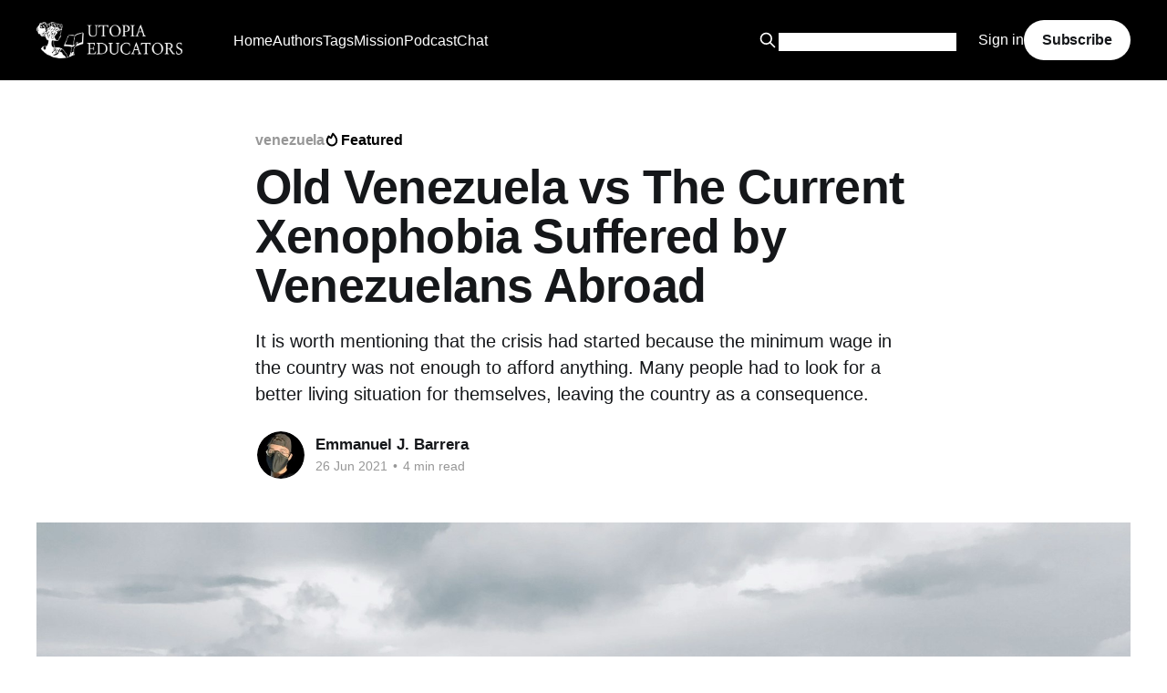

--- FILE ---
content_type: text/html; charset=utf-8
request_url: https://utopiaeducators.com/old-venezuela-and-the-xenophobia-suffered-by-venezuelans-abroad-today/
body_size: 14438
content:
<!DOCTYPE html>
<html lang="en">
<head>

    <title>Old Venezuela vs The Current Xenophobia Suffered by Venezuelans Abroad</title>
    <meta charset="utf-8" />
    <meta http-equiv="X-UA-Compatible" content="IE=edge" />
    <meta name="HandheldFriendly" content="True" />
    <meta name="viewport" content="width=device-width, initial-scale=1.0" />
    
    <link rel="preload" as="style" href="/assets/built/screen.css?v=b8c00ce564" />
    <link rel="preload" as="script" href="/assets/built/casper.js?v=b8c00ce564" />

    <link rel="stylesheet" type="text/css" href="/assets/built/screen.css?v=b8c00ce564" />

    <meta name="description" content="It is worth mentioning that the crisis had started because the minimum wage in the country was not enough to afford anything.">
    <link rel="icon" href="https://utopiaeducators.com/content/images/size/w256h256/2020/04/utopia_logo_transparent_square.png" type="image/png">
    <link rel="canonical" href="https://utopiaeducators.com/old-venezuela-and-the-xenophobia-suffered-by-venezuelans-abroad-today/">
    <meta name="referrer" content="no-referrer-when-downgrade">
    
    <meta property="og:site_name" content="Utopia Educators">
    <meta property="og:type" content="article">
    <meta property="og:title" content="Old Venezuela vs The Current Xenophobia Suffered by Venezuelans Abroad">
    <meta property="og:description" content="It is worth mentioning that the crisis had started because the minimum wage in the country was not enough to afford anything. Many people had to look for a better living situation for themselves,  leaving the country as a consequence.">
    <meta property="og:url" content="https://utopiaeducators.com/old-venezuela-and-the-xenophobia-suffered-by-venezuelans-abroad-today/">
    <meta property="og:image" content="https://images.unsplash.com/photo-1509915964737-a47c5aefdcc0?crop&#x3D;entropy&amp;cs&#x3D;tinysrgb&amp;fit&#x3D;max&amp;fm&#x3D;jpg&amp;ixid&#x3D;MnwxMTc3M3wwfDF8c2VhcmNofDN8fHZlbmV6dWVsYXxlbnwwfHx8fDE2MTUzMzQ4MjM&amp;ixlib&#x3D;rb-1.2.1&amp;q&#x3D;80&amp;w&#x3D;2000">
    <meta property="article:published_time" content="2021-06-26T13:45:54.000Z">
    <meta property="article:modified_time" content="2021-06-26T13:45:54.000Z">
    <meta property="article:tag" content="venezuela">
    <meta property="article:tag" content="crime">
    <meta property="article:tag" content="crisis">
    <meta property="article:tag" content="discrimination">
    
    <meta property="article:publisher" content="https://www.facebook.com/utopiaeducators">
    <meta name="twitter:card" content="summary_large_image">
    <meta name="twitter:title" content="Old Venezuela vs The Current Xenophobia Suffered by Venezuelans Abroad">
    <meta name="twitter:description" content="It is worth mentioning that the crisis had started because the minimum wage in the country was not enough to afford anything. Many people had to look for a better living situation for themselves,  leaving the country as a consequence.">
    <meta name="twitter:url" content="https://utopiaeducators.com/old-venezuela-and-the-xenophobia-suffered-by-venezuelans-abroad-today/">
    <meta name="twitter:image" content="https://images.unsplash.com/photo-1509915964737-a47c5aefdcc0?crop&#x3D;entropy&amp;cs&#x3D;tinysrgb&amp;fit&#x3D;max&amp;fm&#x3D;jpg&amp;ixid&#x3D;MnwxMTc3M3wwfDF8c2VhcmNofDN8fHZlbmV6dWVsYXxlbnwwfHx8fDE2MTUzMzQ4MjM&amp;ixlib&#x3D;rb-1.2.1&amp;q&#x3D;80&amp;w&#x3D;2000">
    <meta name="twitter:label1" content="Written by">
    <meta name="twitter:data1" content="Emmanuel J. Barrera">
    <meta name="twitter:label2" content="Filed under">
    <meta name="twitter:data2" content="venezuela, crime, crisis, discrimination">
    <meta name="twitter:site" content="@utopiaeducators">
    <meta property="og:image:width" content="1200">
    <meta property="og:image:height" content="900">
    
    <script type="application/ld+json">
{
    "@context": "https://schema.org",
    "@type": "Article",
    "publisher": {
        "@type": "Organization",
        "name": "Utopia Educators",
        "url": "https://utopiaeducators.com/",
        "logo": {
            "@type": "ImageObject",
            "url": "https://utopiaeducators.com/content/images/2026/01/utopia_fulltransparent2.png"
        }
    },
    "author": {
        "@type": "Person",
        "name": "Emmanuel J. Barrera",
        "image": {
            "@type": "ImageObject",
            "url": "https://utopiaeducators.com/content/images/2021/07/0C6DDDF6-3A7B-47AF-9D5C-C9F3A0127EB6.jpeg",
            "width": 1200,
            "height": 1600
        },
        "url": "https://utopiaeducators.com/author/emmanuelbarrera/",
        "sameAs": [
            "https://utopiaeducators.com/author/emmanuelbarrera/"
        ]
    },
    "headline": "Old Venezuela vs The Current Xenophobia Suffered by Venezuelans Abroad",
    "url": "https://utopiaeducators.com/old-venezuela-and-the-xenophobia-suffered-by-venezuelans-abroad-today/",
    "datePublished": "2021-06-26T13:45:54.000Z",
    "dateModified": "2021-06-26T13:45:54.000Z",
    "image": {
        "@type": "ImageObject",
        "url": "https://images.unsplash.com/photo-1509915964737-a47c5aefdcc0?crop=entropy&cs=tinysrgb&fit=max&fm=jpg&ixid=MnwxMTc3M3wwfDF8c2VhcmNofDN8fHZlbmV6dWVsYXxlbnwwfHx8fDE2MTUzMzQ4MjM&ixlib=rb-1.2.1&q=80&w=2000",
        "width": 1200,
        "height": 900
    },
    "keywords": "venezuela, crime, crisis, discrimination",
    "description": "It is worth mentioning that the crisis had started because the minimum wage in the country was not enough to afford anything. Many people had to look for a better living situation for themselves,  leaving the country as a consequence.",
    "mainEntityOfPage": "https://utopiaeducators.com/old-venezuela-and-the-xenophobia-suffered-by-venezuelans-abroad-today/"
}
    </script>

    <meta name="generator" content="Ghost 6.2">
    <link rel="alternate" type="application/rss+xml" title="Utopia Educators" href="https://utopiaeducators.com/rss/">
    <script defer src="https://cdn.jsdelivr.net/ghost/portal@~2.54/umd/portal.min.js" data-i18n="true" data-ghost="https://utopiaeducators.com/" data-key="8173dc6227d43ee1b48c0c26f4" data-api="https://utopiaeducators.com/ghost/api/content/" data-locale="en" data-members-signin-otc="false" crossorigin="anonymous"></script><style id="gh-members-styles">.gh-post-upgrade-cta-content,
.gh-post-upgrade-cta {
    display: flex;
    flex-direction: column;
    align-items: center;
    font-family: -apple-system, BlinkMacSystemFont, 'Segoe UI', Roboto, Oxygen, Ubuntu, Cantarell, 'Open Sans', 'Helvetica Neue', sans-serif;
    text-align: center;
    width: 100%;
    color: #ffffff;
    font-size: 16px;
}

.gh-post-upgrade-cta-content {
    border-radius: 8px;
    padding: 40px 4vw;
}

.gh-post-upgrade-cta h2 {
    color: #ffffff;
    font-size: 28px;
    letter-spacing: -0.2px;
    margin: 0;
    padding: 0;
}

.gh-post-upgrade-cta p {
    margin: 20px 0 0;
    padding: 0;
}

.gh-post-upgrade-cta small {
    font-size: 16px;
    letter-spacing: -0.2px;
}

.gh-post-upgrade-cta a {
    color: #ffffff;
    cursor: pointer;
    font-weight: 500;
    box-shadow: none;
    text-decoration: underline;
}

.gh-post-upgrade-cta a:hover {
    color: #ffffff;
    opacity: 0.8;
    box-shadow: none;
    text-decoration: underline;
}

.gh-post-upgrade-cta a.gh-btn {
    display: block;
    background: #ffffff;
    text-decoration: none;
    margin: 28px 0 0;
    padding: 8px 18px;
    border-radius: 4px;
    font-size: 16px;
    font-weight: 600;
}

.gh-post-upgrade-cta a.gh-btn:hover {
    opacity: 0.92;
}</style>
    <script defer src="https://cdn.jsdelivr.net/ghost/sodo-search@~1.8/umd/sodo-search.min.js" data-key="8173dc6227d43ee1b48c0c26f4" data-styles="https://cdn.jsdelivr.net/ghost/sodo-search@~1.8/umd/main.css" data-sodo-search="https://utopiaeducators.com/" data-locale="en" crossorigin="anonymous"></script>
    
    <link href="https://utopiaeducators.com/webmentions/receive/" rel="webmention">
    <script defer src="/public/cards.min.js?v=b8c00ce564"></script>
    <link rel="stylesheet" type="text/css" href="/public/cards.min.css?v=b8c00ce564">
    <script defer src="/public/comment-counts.min.js?v=b8c00ce564" data-ghost-comments-counts-api="https://utopiaeducators.com/members/api/comments/counts/"></script>
    <script defer src="/public/member-attribution.min.js?v=b8c00ce564"></script><style>:root {--ghost-accent-color: #000000;}</style>
    <style>
    /* Hero CTA Button */
    .hero-cta {
        margin-top: 2rem;
    }
    .hero-cta a {
        background: var(--ghost-accent-color);
        color: #fff;
        padding: 12px 24px;
        border-radius: 30px;
        font-weight: 700;
        text-decoration: none;
        transition: opacity 0.3s ease;
    }
    .hero-cta a:hover {
        opacity: 0.9;
    }

    /* Custom Grid Section */
    .custom-grid-section {
        padding: 4rem 0;
        background: var(--background-color); /* Matches theme dark/light mode */
        border-bottom: 1px solid rgba(120, 120, 120, 0.1);
    }

    .utopia-grid {
        display: grid;
        grid-template-columns: repeat(auto-fit, minmax(280px, 1fr));
        gap: 2rem;
        text-align: center;
    }

    .utopia-card {
        background: #fff;
        padding: 2rem;
        border-radius: 12px;
        box-shadow: 0 4px 20px rgba(0,0,0,0.05);
        text-decoration: none;
        color: var(--color-base);
        transition: transform 0.2s ease, box-shadow 0.2s ease;
        border: 1px solid rgba(0,0,0,0.05);
    }
    
    /* Dark Mode Adjustments for Cards */
    @media (prefers-color-scheme: dark) {
        .utopia-card {
            background: #151719; /* Dark gray */
            border: 1px solid rgba(255,255,255,0.1);
            color: #fff;
        }
        .utopia-card h3 {
             color: #fff;
        }
        .utopia-card p {
            color: #ccc;
        }
    }

    .utopia-card:hover {
        transform: translateY(-5px);
        box-shadow: 0 10px 25px rgba(0,0,0,0.1);
    }

    .card-icon {
        font-size: 3rem;
        margin-bottom: 1rem;
    }

    .utopia-card h3 {
        margin: 0 0 0.5rem 0;
        font-size: 2rem;
        font-weight: 700;
    }

    .utopia-card p {
        font-size: 1.5rem;
        opacity: 0.8;
        margin: 0;
        line-height: 1.5;
    }
  .kg-bookmark-card a.kg-bookmark-container, .kg-bookmark-card a.kg-bookmark-container:hover {
      background: transparent;
  }
  .post-full-comments {
    padding: 10px;
    background: #bdbdbd;
  }
</style>

<link rel="stylesheet" type="text/css" href="//cdnjs.cloudflare.com/ajax/libs/cookieconsent2/3.0.3/cookieconsent.min.css" />
<script src="//cdnjs.cloudflare.com/ajax/libs/cookieconsent2/3.0.3/cookieconsent.min.js"></script>
<meta name="p:domain_verify" content="d1339d3e9c5a0ce058a3afc225b07f5d"/>
<meta name="lightning" content="superjohn@getalby.com" /> 
<meta property="og:image" content="https://utopiaeducators.com/content/images/size/w300/2020/06/utopia_fulltransparent2.png" />

</head>
<body class="post-template tag-venezuela tag-crime tag-crisis tag-discrimination tag-hash-import-2023-06-04-14-40 tag-hash-import-2025-10-07-19-55 is-head-left-logo has-cover">
<div class="viewport">

    <header id="gh-head" class="gh-head outer">
        <div class="gh-head-inner inner">
            <div class="gh-head-brand">
                <a class="gh-head-logo" href="https://utopiaeducators.com">
                        <img src="https://utopiaeducators.com/content/images/2026/01/utopia_fulltransparent2.png" alt="Utopia Educators">
                </a>
                <button class="gh-search gh-icon-btn" aria-label="Search this site" data-ghost-search><svg xmlns="http://www.w3.org/2000/svg" fill="none" viewBox="0 0 24 24" stroke="currentColor" stroke-width="2" width="20" height="20"><path stroke-linecap="round" stroke-linejoin="round" d="M21 21l-6-6m2-5a7 7 0 11-14 0 7 7 0 0114 0z"></path></svg></button>
                <button class="gh-burger" aria-label="Main Menu"></button>
            </div>

            <nav class="gh-head-menu">
                <ul class="nav">
    <li class="nav-home"><a href="https://utopiaeducators.com/">Home</a></li>
    <li class="nav-authors"><a href="https://utopiaeducators.com/authors/">Authors</a></li>
    <li class="nav-tags"><a href="https://utopiaeducators.com/browse-tags/">Tags</a></li>
    <li class="nav-mission"><a href="https://utopiaeducators.com/mission-statement/">Mission</a></li>
    <li class="nav-podcast"><a href="https://utopiaeducators.com/tag/podcast/">Podcast</a></li>
    <li class="nav-chat"><a href="https://discord.gg/w8PByFX">Chat</a></li>
</ul>

            </nav>

            <div class="gh-head-actions">
                    <button class="gh-search gh-icon-btn" aria-label="Search this site" data-ghost-search><svg xmlns="http://www.w3.org/2000/svg" fill="none" viewBox="0 0 24 24" stroke="currentColor" stroke-width="2" width="20" height="20"><path stroke-linecap="round" stroke-linejoin="round" d="M21 21l-6-6m2-5a7 7 0 11-14 0 7 7 0 0114 0z"></path></svg></button>
                    <div class="gh-head-members">
		                <form action="/utopia-search/" method="GET" style="margin-top: 3px" class="social-link social-link-fb">
        <input style="color:#000; border: 0px;" name="q" type="search" alt="search" id="google-search-box" value="" />
        <button type="submit" style="filter: invert(1); padding: 0px; padding-left:5px; background: transparent; color: #fff;" class="social-link social-link-fb">
<svg version="1.1" xmlns="http://www.w3.org/2000/svg" xmlns:xlink="http://www.w3.org/1999/xlink" x="0px" y="0px" viewBox="0 0 1000 1000" enable-background="new 0 0 1000 1000" xml:space="preserve" style="height: 1.5rem; filter: invert(1); margin-top:-3px">
<g><path d="M954.7,855L774.6,674.8c-13.5-13.5-30.8-20.8-48.4-22.5c54.3-67.7,87-153.5,87-246.8C813.1,187.4,635.7,10,417.6,10S22.1,187.4,22.1,405.5S199.5,801,417.6,801c82.3,0,158.8-25.3,222.1-68.5c0.4,19.6,8,39.1,23,54.1l180.2,180.2c15.4,15.5,35.7,23.2,55.9,23.2c20.2,0,40.5-7.7,55.9-23.2C985.6,935.9,985.6,885.9,954.7,855z M417.6,669.2c-145.4,0-263.7-118.3-263.7-263.7s118.3-263.7,263.7-263.7s263.7,118.3,263.7,263.7S563,669.2,417.6,669.2z"></path></g>
</svg>
        </button>
</form>
<script type="text/javascript">
function getParameterByName(name, url) {
    if (!url) url = window.location.href;
    name = name.replace(/[\[\]]/g, '\\$&');
    var regex = new RegExp('[?&]' + name + '(=([^&#]*)|&|#|$)'),
        results = regex.exec(url);
    if (!results) return null;
    if (!results[2]) return '';
    return decodeURIComponent(results[2].replace(/\+/g, ' '));
}
document.getElementById("google-search-box").value = getParameterByName('q');
</script>
                                <a class="gh-head-link" href="#/portal/signin" data-portal="signin">Sign in</a>
                                <a class="gh-head-button" href="#/portal/signup" data-portal="signup">Subscribe</a>
                    </div>
            </div>
        </div>
    </header>

    <div class="site-content">
        



<main id="site-main" class="site-main">
<article class="article post tag-venezuela tag-crime tag-crisis tag-discrimination tag-hash-import-2023-06-04-14-40 tag-hash-import-2025-10-07-19-55 featured ">

    <header class="article-header gh-canvas">

        <div class="article-tag post-card-tags">
                <span class="post-card-primary-tag">
                    <a href="/tag/venezuela/">venezuela</a>
                </span>
                <span class="post-card-featured"><svg width="16" height="17" viewBox="0 0 16 17" fill="none" xmlns="http://www.w3.org/2000/svg">
    <path d="M4.49365 4.58752C3.53115 6.03752 2.74365 7.70002 2.74365 9.25002C2.74365 10.6424 3.29678 11.9778 4.28134 12.9623C5.26591 13.9469 6.60127 14.5 7.99365 14.5C9.38604 14.5 10.7214 13.9469 11.706 12.9623C12.6905 11.9778 13.2437 10.6424 13.2437 9.25002C13.2437 6.00002 10.9937 3.50002 9.16865 1.68127L6.99365 6.25002L4.49365 4.58752Z" stroke="currentColor" stroke-width="2" stroke-linecap="round" stroke-linejoin="round"></path>
</svg> Featured</span>
        </div>

        <h1 class="article-title">Old Venezuela vs The Current Xenophobia Suffered by Venezuelans Abroad</h1>

            <p class="article-excerpt">It is worth mentioning that the crisis had started because the minimum wage in the country was not enough to afford anything. Many people had to look for a better living situation for themselves,  leaving the country as a consequence.</p>

        <div class="article-byline">
        <section class="article-byline-content">

            <ul class="author-list instapaper_ignore">
                <li class="author-list-item">
                    <a href="/author/emmanuelbarrera/" class="author-avatar" aria-label="Read more of Emmanuel J. Barrera">
                        <img class="author-profile-image" src="/content/images/size/w100/2021/07/0C6DDDF6-3A7B-47AF-9D5C-C9F3A0127EB6.jpeg" alt="Emmanuel J. Barrera" />
                    </a>
                </li>
            </ul>

            <div class="article-byline-meta">
                <h4 class="author-name"><a href="/author/emmanuelbarrera/">Emmanuel J. Barrera</a></h4>
                <div class="byline-meta-content">
                    <time class="byline-meta-date" datetime="2021-06-26">26 Jun 2021</time>
                        <span class="byline-reading-time"><span class="bull">&bull;</span> 4 min read</span>
                </div>
            </div>

        </section>
        </div>

            <figure class="article-image">
                <img
                    srcset="https://images.unsplash.com/photo-1509915964737-a47c5aefdcc0?crop&#x3D;entropy&amp;cs&#x3D;tinysrgb&amp;fit&#x3D;max&amp;fm&#x3D;jpg&amp;ixid&#x3D;MnwxMTc3M3wwfDF8c2VhcmNofDN8fHZlbmV6dWVsYXxlbnwwfHx8fDE2MTUzMzQ4MjM&amp;ixlib&#x3D;rb-1.2.1&amp;q&#x3D;80&amp;w&#x3D;300 300w,
                            https://images.unsplash.com/photo-1509915964737-a47c5aefdcc0?crop&#x3D;entropy&amp;cs&#x3D;tinysrgb&amp;fit&#x3D;max&amp;fm&#x3D;jpg&amp;ixid&#x3D;MnwxMTc3M3wwfDF8c2VhcmNofDN8fHZlbmV6dWVsYXxlbnwwfHx8fDE2MTUzMzQ4MjM&amp;ixlib&#x3D;rb-1.2.1&amp;q&#x3D;80&amp;w&#x3D;600 600w,
                            https://images.unsplash.com/photo-1509915964737-a47c5aefdcc0?crop&#x3D;entropy&amp;cs&#x3D;tinysrgb&amp;fit&#x3D;max&amp;fm&#x3D;jpg&amp;ixid&#x3D;MnwxMTc3M3wwfDF8c2VhcmNofDN8fHZlbmV6dWVsYXxlbnwwfHx8fDE2MTUzMzQ4MjM&amp;ixlib&#x3D;rb-1.2.1&amp;q&#x3D;80&amp;w&#x3D;1000 1000w,
                            https://images.unsplash.com/photo-1509915964737-a47c5aefdcc0?crop&#x3D;entropy&amp;cs&#x3D;tinysrgb&amp;fit&#x3D;max&amp;fm&#x3D;jpg&amp;ixid&#x3D;MnwxMTc3M3wwfDF8c2VhcmNofDN8fHZlbmV6dWVsYXxlbnwwfHx8fDE2MTUzMzQ4MjM&amp;ixlib&#x3D;rb-1.2.1&amp;q&#x3D;80&amp;w&#x3D;2000 2000w"
                    sizes="(min-width: 1400px) 1400px, 92vw"
                    src="https://images.unsplash.com/photo-1509915964737-a47c5aefdcc0?crop&#x3D;entropy&amp;cs&#x3D;tinysrgb&amp;fit&#x3D;max&amp;fm&#x3D;jpg&amp;ixid&#x3D;MnwxMTc3M3wwfDF8c2VhcmNofDN8fHZlbmV6dWVsYXxlbnwwfHx8fDE2MTUzMzQ4MjM&amp;ixlib&#x3D;rb-1.2.1&amp;q&#x3D;80&amp;w&#x3D;2000"
                    alt="Old Venezuela vs The Current Xenophobia Suffered by Venezuelans Abroad"
                />
            </figure>

    </header>

    <section class="gh-content gh-canvas">
        <p>The current situation of Venezuela in relation to how Venezuela was in the past is mainly based on the fact that in the past, Venezuela was a rich country and was one of the most powerful countries in Latin America. So many foreigners opted to come to Venezuela in search of better life quality. <em>(article continues below)</em></p><figure class="kg-card kg-bookmark-card"><a class="kg-bookmark-container" href="https://utopiaeducators.com/education-in-venezuela-and-its-current-situation-students-looking-for-a-better-future-in-venezuela/"><div class="kg-bookmark-content"><div class="kg-bookmark-title">Education in Venezuela and its Current Situation: Students Looking for a Better Future in Venezuela</div><div class="kg-bookmark-description">Currently with the situation in the Venezuelan country, many students have been forced to learn by themselves and by their own accounts since the educational system in Venezuela is an education system that is totally devastated.</div><div class="kg-bookmark-metadata"><img class="kg-bookmark-icon" src="https://utopiaeducators.com/favicon.png" alt=""><span class="kg-bookmark-author">Utopia Educators</span><span class="kg-bookmark-publisher">Emmanuel J. Barrera</span></div></div><div class="kg-bookmark-thumbnail"><img src="https://images.unsplash.com/photo-1576470290805-d094d04aba29?crop&#x3D;entropy&amp;cs&#x3D;tinysrgb&amp;fit&#x3D;max&amp;fm&#x3D;jpg&amp;ixid&#x3D;MnwxMTc3M3wwfDF8c2VhcmNofDI1fHx2ZW5lenVlbGF8ZW58MHx8fHwxNjE1MzM0ODIz&amp;ixlib&#x3D;rb-1.2.1&amp;q&#x3D;80&amp;w&#x3D;2000" alt=""></div></a></figure><p>In context with xenophobia, as the years went by, the situation in Venezuela worsened. Many of the foreigners that were already in the country stayed and formed families. Their children created many businesses and companies that would be passed from generation to generation. Even so, this was something that used to happen in the past and that, nowadays, has not been taken into consideration.</p><p>Within the xenophobia towards Venezuelans, the past and the present have a lot to do with what is currently happening in the country and what has happened in the past. Venezuela used to be a prosperous country and then became a poor country with the worst extreme conditions of life, economy, and education.<br>Xenophobia is prevalent and general in many countries, to which millions of Venezuelans have traveled in search of better opportunities.</p><p>It is worth mentioning that the crisis had started because the minimum wage in the country was not enough to buy and afford anything. Many people had to look for a better living situation for themselves and their relatives in Venezuela, leaving the country as a consequence.</p><figure class="kg-card kg-bookmark-card"><a class="kg-bookmark-container" href="https://utopiaeducators.com/the-minimum-wage-in-venezuela-and-the-currency-crisis-during-the-pandemic/"><div class="kg-bookmark-content"><div class="kg-bookmark-title">The Minimum Wage in Venezuela and the Currency Crisis During the Pandemic</div><div class="kg-bookmark-description">In Venezuela, wages have gotten worse over time due to the country’s inflation and corruption, the current crisis, and the effects of the new coronavirus pandemic have added to what was previously known in the country as experts in Venezuela claim.</div><div class="kg-bookmark-metadata"><img class="kg-bookmark-icon" src="https://utopiaeducators.com/favicon.png" alt=""><span class="kg-bookmark-author">Utopia Educators</span><span class="kg-bookmark-publisher">Emmanuel J. Barrera</span></div></div><div class="kg-bookmark-thumbnail"><img src="https://utopiaeducators.com/content/images/2020/09/_113104463_whatsubject.jpg" alt=""></div></a></figure><p>On the part of Venezuelans, the millions of foreigners years before entering Venezuela did not receive any xenophobic treatment and discrimination compared to nowadays and the bad treatment that millions of Venezuelans receive in many countries where they experience insults and evil looks. Many Venezuelans who left Venezuela fled in search of a better quality of life and education.</p><p>The situation in Venezuela is still terribly affected by the dictatorship of the government towards the Venezuelan people. Therefore in the past, xenophobia was not common in the country.</p><figure class="kg-card kg-image-card"><img src="https://images.unsplash.com/photo-1619401006078-d6151501044d?crop=entropy&amp;cs=tinysrgb&amp;fit=max&amp;fm=jpg&amp;ixid=MnwxMTc3M3wwfDF8c2VhcmNofDl8fGRpc2NyaW1pbmF0aW9ufGVufDB8fHx8MTYyNDEzNTY4OA&amp;ixlib=rb-1.2.1&amp;q=80&amp;w=2000" class="kg-image" alt loading="lazy" width="4608" height="3456" srcset="https://images.unsplash.com/photo-1619401006078-d6151501044d?crop=entropy&amp;cs=tinysrgb&amp;fit=max&amp;fm=jpg&amp;ixid=MnwxMTc3M3wwfDF8c2VhcmNofDl8fGRpc2NyaW1pbmF0aW9ufGVufDB8fHx8MTYyNDEzNTY4OA&amp;ixlib=rb-1.2.1&amp;q=80&amp;w=600 600w, https://images.unsplash.com/photo-1619401006078-d6151501044d?crop=entropy&amp;cs=tinysrgb&amp;fit=max&amp;fm=jpg&amp;ixid=MnwxMTc3M3wwfDF8c2VhcmNofDl8fGRpc2NyaW1pbmF0aW9ufGVufDB8fHx8MTYyNDEzNTY4OA&amp;ixlib=rb-1.2.1&amp;q=80&amp;w=1000 1000w, https://images.unsplash.com/photo-1619401006078-d6151501044d?crop=entropy&amp;cs=tinysrgb&amp;fit=max&amp;fm=jpg&amp;ixid=MnwxMTc3M3wwfDF8c2VhcmNofDl8fGRpc2NyaW1pbmF0aW9ufGVufDB8fHx8MTYyNDEzNTY4OA&amp;ixlib=rb-1.2.1&amp;q=80&amp;w=1600 1600w, https://images.unsplash.com/photo-1619401006078-d6151501044d?crop=entropy&amp;cs=tinysrgb&amp;fit=max&amp;fm=jpg&amp;ixid=MnwxMTc3M3wwfDF8c2VhcmNofDl8fGRpc2NyaW1pbmF0aW9ufGVufDB8fHx8MTYyNDEzNTY4OA&amp;ixlib=rb-1.2.1&amp;q=80&amp;w=2400 2400w" sizes="(min-width: 720px) 720px"></figure><p>All xenophobia has a history related to the present. When many foreigners came to Venezuela in the past, xenophobia did not exist for these foreigners. This is because many people from different Latin American countries would enter Venezuela under the same conditions: in search of better jobs, better comforts, and better opportunities.</p><p>In the past, millions of foreigners and many people from different parts of the world entered Venezuela searching for refuge and better quality of life.<br>Venezuela used to be a rich country due to its vast oil reserves. However, all this was diminishing over the years due to the general administration of the political leaders who ruled for generations.</p><p>Even though xenophobia in the past did not exist on the part of Venezuelans towards foreigners, many other people today have the right and reason to judge and discriminate against many of the Venezuelans who have traveled to other countries within Latin America to commit robberies, murders, and bad things without any mercy. Dishonest people go to other countries looking for easy money and do not like to work hard for what they want.</p><p>Many people within foreign countries have had just and clear reasons for rejection. Many Venezuelans have gone to different countries to steal and increase these countries' delinquency, even murdering and robbing innocent people.<br>In fact, in Venezuela, there is a saying that goes: "Because of one, all will pay," this refers to the fact that because a single Venezuelan who goes with bad intentions to a foreign country will make all the other honest, humble and honest Venezuelan workers pay for the consequences.</p><p>The alarming situation in Venezuela has been a great topic for discussion. This situation has had many Venezuelans fleeing the crisis year after year.<br>It is known that day by day; the situation is getting worse inside the country. However, many people go to other countries in search of better life opportunities, better jobs and better salaries to be able to have something to put on their tables and to be able to pay some money to their relatives who are still in Venezuela fighting day by day against the situation in the country.</p><p><strong>Editors Pick</strong></p><figure class="kg-card kg-bookmark-card"><a class="kg-bookmark-container" href="https://utopiaeducators.com/protests-in-venezuela-with-no-results-of-change-in-government/"><div class="kg-bookmark-content"><div class="kg-bookmark-title">Protests in Venezuela With No Signs of Change in the Government</div><div class="kg-bookmark-description">Venezuela is in a political crisis sued in a large number of protests marked by many injustices, thefts and insecurities. Today many Venezuelans at home and abroad continue their tireless struggle against the dictatorship of the Venezuelan government.</div><div class="kg-bookmark-metadata"><img class="kg-bookmark-icon" src="https://utopiaeducators.com/favicon.png" alt=""><span class="kg-bookmark-author">Utopia Educators</span><span class="kg-bookmark-publisher">Emmanuel J. Barrera</span></div></div><div class="kg-bookmark-thumbnail"><img src="https://utopiaeducators.com/content/images/2020/09/_113104463_whatsubjectss-1.jpg" alt=""></div></a></figure>
    </section>

        <section class="article-comments gh-canvas">
            
        <script defer src="https://cdn.jsdelivr.net/ghost/comments-ui@~1.2/umd/comments-ui.min.js" data-locale="en" data-ghost-comments="https://utopiaeducators.com/" data-api="https://utopiaeducators.com/ghost/api/content/" data-admin="https://utopiaeducators.com/ghost/" data-key="8173dc6227d43ee1b48c0c26f4" data-title="null" data-count="true" data-post-id="68e5704e8d39aa3a84972df5" data-color-scheme="auto" data-avatar-saturation="60" data-accent-color="#000000" data-comments-enabled="all" data-publication="Utopia Educators" crossorigin="anonymous"></script>
    
        </section>

</article>

<div style="width: 50%; margin: 0 auto;" id="disqus_thread"></div>
<script>
    /**
    *  RECOMMENDED CONFIGURATION VARIABLES: EDIT AND UNCOMMENT THE SECTION BELOW TO INSERT DYNAMIC VALUES FROM YOUR PLATFORM OR CMS.
    *  LEARN WHY DEFINING THESE VARIABLES IS IMPORTANT: https://disqus.com/admin/universalcode/#configuration-variables    */
    /*
    var disqus_config = function () {
    this.page.url = PAGE_URL;  // Replace PAGE_URL with your page's canonical URL variable
    this.page.identifier = PAGE_IDENTIFIER; // Replace PAGE_IDENTIFIER with your page's unique identifier variable
    };
    */
    (function() { // DON'T EDIT BELOW THIS LINE
    var d = document, s = d.createElement('script');
    s.src = 'https://utopiaeducators.disqus.com/embed.js';
    s.setAttribute('data-timestamp', +new Date());
    (d.head || d.body).appendChild(s);
    })();
</script>
<noscript>Please enable JavaScript to view the <a href="https://disqus.com/?ref_noscript">comments powered by Disqus.</a></noscript>


</main>




            <aside class="read-more-wrap outer">
                <div class="read-more inner">
                        
<article class="post-card post featured">

    <a class="post-card-image-link" href="/market-data-variables-identity/">

        <img class="post-card-image"
            srcset="/content/images/size/w300/2026/01/nasdaq-using-drupal-1920w.jpg 300w,
                    /content/images/size/w600/2026/01/nasdaq-using-drupal-1920w.jpg 600w,
                    /content/images/size/w1000/2026/01/nasdaq-using-drupal-1920w.jpg 1000w,
                    /content/images/size/w2000/2026/01/nasdaq-using-drupal-1920w.jpg 2000w"
            sizes="(max-width: 1000px) 400px, 800px"
            src="/content/images/size/w600/2026/01/nasdaq-using-drupal-1920w.jpg"
            alt="Selective Exposure of Trader Identity Variables in Order Books"
            loading="lazy"
        />


    </a>

    <div class="post-card-content">

        <a class="post-card-content-link" href="/market-data-variables-identity/">
            <header class="post-card-header">
                <div class="post-card-tags">
                        <span class="post-card-featured"><svg width="16" height="17" viewBox="0 0 16 17" fill="none" xmlns="http://www.w3.org/2000/svg">
    <path d="M4.49365 4.58752C3.53115 6.03752 2.74365 7.70002 2.74365 9.25002C2.74365 10.6424 3.29678 11.9778 4.28134 12.9623C5.26591 13.9469 6.60127 14.5 7.99365 14.5C9.38604 14.5 10.7214 13.9469 11.706 12.9623C12.6905 11.9778 13.2437 10.6424 13.2437 9.25002C13.2437 6.00002 10.9937 3.50002 9.16865 1.68127L6.99365 6.25002L4.49365 4.58752Z" stroke="currentColor" stroke-width="2" stroke-linecap="round" stroke-linejoin="round"></path>
</svg> Featured</span>
                </div>
                <h2 class="post-card-title">
                    Selective Exposure of Trader Identity Variables in Order Books
                </h2>
            </header>
                <div class="post-card-excerpt">Exploring a hypothesis to improve world markets.</div>
        </a>

        <footer class="post-card-meta">
            <time class="post-card-meta-date" datetime="2026-01-10">10 Jan 2026</time>
                <span class="post-card-meta-length">3 min read</span>
                <script
    data-ghost-comment-count="6962af1ec3518803dd6cbaa9"
    data-ghost-comment-count-empty=""
    data-ghost-comment-count-singular="comment"
    data-ghost-comment-count-plural="comments"
    data-ghost-comment-count-tag="span"
    data-ghost-comment-count-class-name=""
    data-ghost-comment-count-autowrap="true"
>
</script>
        </footer>

    </div>

</article>
                        
<article class="post-card post featured">

    <a class="post-card-image-link" href="/competing-currencies/">

        <img class="post-card-image"
            srcset="/content/images/size/w300/2026/01/pexels-rdne-8370389.jpg 300w,
                    /content/images/size/w600/2026/01/pexels-rdne-8370389.jpg 600w,
                    /content/images/size/w1000/2026/01/pexels-rdne-8370389.jpg 1000w,
                    /content/images/size/w2000/2026/01/pexels-rdne-8370389.jpg 2000w"
            sizes="(max-width: 1000px) 400px, 800px"
            src="/content/images/size/w600/2026/01/pexels-rdne-8370389.jpg"
            alt="Competing Currencies"
            loading="lazy"
        />


    </a>

    <div class="post-card-content">

        <a class="post-card-content-link" href="/competing-currencies/">
            <header class="post-card-header">
                <div class="post-card-tags">
                        <span class="post-card-featured"><svg width="16" height="17" viewBox="0 0 16 17" fill="none" xmlns="http://www.w3.org/2000/svg">
    <path d="M4.49365 4.58752C3.53115 6.03752 2.74365 7.70002 2.74365 9.25002C2.74365 10.6424 3.29678 11.9778 4.28134 12.9623C5.26591 13.9469 6.60127 14.5 7.99365 14.5C9.38604 14.5 10.7214 13.9469 11.706 12.9623C12.6905 11.9778 13.2437 10.6424 13.2437 9.25002C13.2437 6.00002 10.9937 3.50002 9.16865 1.68127L6.99365 6.25002L4.49365 4.58752Z" stroke="currentColor" stroke-width="2" stroke-linecap="round" stroke-linejoin="round"></path>
</svg> Featured</span>
                </div>
                <h2 class="post-card-title">
                    Competing Currencies
                </h2>
            </header>
                <div class="post-card-excerpt">Competing Currencies</div>
        </a>

        <footer class="post-card-meta">
            <time class="post-card-meta-date" datetime="2026-01-06">06 Jan 2026</time>
                <span class="post-card-meta-length">2 min read</span>
                <script
    data-ghost-comment-count="695d7d431894f704aae9410a"
    data-ghost-comment-count-empty=""
    data-ghost-comment-count-singular="comment"
    data-ghost-comment-count-plural="comments"
    data-ghost-comment-count-tag="span"
    data-ghost-comment-count-class-name=""
    data-ghost-comment-count-autowrap="true"
>
</script>
        </footer>

    </div>

</article>
                        
<article class="post-card post featured">

    <a class="post-card-image-link" href="/nature-against-cancer/">

        <img class="post-card-image"
            srcset="/content/images/size/w300/2025/12/melvyn-swingler-3QUjlWVH-HY-unsplash.jpg 300w,
                    /content/images/size/w600/2025/12/melvyn-swingler-3QUjlWVH-HY-unsplash.jpg 600w,
                    /content/images/size/w1000/2025/12/melvyn-swingler-3QUjlWVH-HY-unsplash.jpg 1000w,
                    /content/images/size/w2000/2025/12/melvyn-swingler-3QUjlWVH-HY-unsplash.jpg 2000w"
            sizes="(max-width: 1000px) 400px, 800px"
            src="/content/images/size/w600/2025/12/melvyn-swingler-3QUjlWVH-HY-unsplash.jpg"
            alt="Nature Against Cancer: A Computational Approach"
            loading="lazy"
        />


    </a>

    <div class="post-card-content">

        <a class="post-card-content-link" href="/nature-against-cancer/">
            <header class="post-card-header">
                <div class="post-card-tags">
                        <span class="post-card-featured"><svg width="16" height="17" viewBox="0 0 16 17" fill="none" xmlns="http://www.w3.org/2000/svg">
    <path d="M4.49365 4.58752C3.53115 6.03752 2.74365 7.70002 2.74365 9.25002C2.74365 10.6424 3.29678 11.9778 4.28134 12.9623C5.26591 13.9469 6.60127 14.5 7.99365 14.5C9.38604 14.5 10.7214 13.9469 11.706 12.9623C12.6905 11.9778 13.2437 10.6424 13.2437 9.25002C13.2437 6.00002 10.9937 3.50002 9.16865 1.68127L6.99365 6.25002L4.49365 4.58752Z" stroke="currentColor" stroke-width="2" stroke-linecap="round" stroke-linejoin="round"></path>
</svg> Featured</span>
                </div>
                <h2 class="post-card-title">
                    Nature Against Cancer: A Computational Approach
                </h2>
            </header>
                <div class="post-card-excerpt">Can nature cure cancer? The short answer is yes. Find out how in this science backed knowledge hub.</div>
        </a>

        <footer class="post-card-meta">
            <time class="post-card-meta-date" datetime="2025-12-13">13 Dec 2025</time>
                <span class="post-card-meta-length">6 min read</span>
                <script
    data-ghost-comment-count="693c1fd959ae4203e002639d"
    data-ghost-comment-count-empty=""
    data-ghost-comment-count-singular="comment"
    data-ghost-comment-count-plural="comments"
    data-ghost-comment-count-tag="span"
    data-ghost-comment-count-class-name=""
    data-ghost-comment-count-autowrap="true"
>
</script>
        </footer>

    </div>

</article>
                </div>
            </aside>



    </div>

    <footer class="site-footer outer">
        <div class="inner">
            <section class="copyright"><a href="https://utopiaeducators.com">Utopia Educators</a> &copy; 2026</section>
            <nav class="site-footer-nav">
                <ul class="nav">
    <li class="nav-crypto"><a href="https://utopiaeducators.com/cryptocurrency-in-2025/">Crypto</a></li>
</ul>

            </nav>
            <div class="gh-powered-by"><a href="https://ghost.org/" target="_blank" rel="noopener">Powered by Ghost</a></div>
        </div>
    </footer>

</div>

    <div class="pswp" tabindex="-1" role="dialog" aria-hidden="true">
    <div class="pswp__bg"></div>

    <div class="pswp__scroll-wrap">
        <div class="pswp__container">
            <div class="pswp__item"></div>
            <div class="pswp__item"></div>
            <div class="pswp__item"></div>
        </div>

        <div class="pswp__ui pswp__ui--hidden">
            <div class="pswp__top-bar">
                <div class="pswp__counter"></div>

                <button class="pswp__button pswp__button--close" title="Close (Esc)"></button>
                <button class="pswp__button pswp__button--share" title="Share"></button>
                <button class="pswp__button pswp__button--fs" title="Toggle fullscreen"></button>
                <button class="pswp__button pswp__button--zoom" title="Zoom in/out"></button>

                <div class="pswp__preloader">
                    <div class="pswp__preloader__icn">
                        <div class="pswp__preloader__cut">
                            <div class="pswp__preloader__donut"></div>
                        </div>
                    </div>
                </div>
            </div>

            <div class="pswp__share-modal pswp__share-modal--hidden pswp__single-tap">
                <div class="pswp__share-tooltip"></div>
            </div>

            <button class="pswp__button pswp__button--arrow--left" title="Previous (arrow left)"></button>
            <button class="pswp__button pswp__button--arrow--right" title="Next (arrow right)"></button>

            <div class="pswp__caption">
                <div class="pswp__caption__center"></div>
            </div>
        </div>
    </div>
</div>
<script
    src="https://code.jquery.com/jquery-3.5.1.min.js"
    integrity="sha256-9/aliU8dGd2tb6OSsuzixeV4y/faTqgFtohetphbbj0="
    crossorigin="anonymous">
</script>
<script src="/assets/built/casper.js?v=b8c00ce564"></script>
<script>
$(document).ready(function () {
    // Mobile Menu Trigger
    $('.gh-burger').click(function () {
        $('body').toggleClass('gh-head-open');
    });
    // FitVids - Makes video embeds responsive
    $(".gh-content").fitVids();
});
</script>

<svg aria-hidden="true" style="position: absolute; width: 0; height: 0; overflow: hidden;" version="1.1" xmlns="http://www.w3.org/2000/svg" xmlns:xlink="http://www.w3.org/1999/xlink">
    <defs>
        <!-- discord -->
        <symbol id="icon-discord" viewBox="0 0 24 24">
        <title>discord</title>
        <path d="M20.222 0c1.406 0 2.54 1.137 2.607 2.475v21.525l-2.677-2.273-1.47-1.338-1.604-1.398 0.67 2.205h-14.038c-1.402 0-2.54-1.065-2.54-2.476v-16.24c0-1.338 1.14-2.477 2.545-2.477l16.507-0.003zM14.104 5.683h-0.030l-0.202 0.2c2.073 0.6 3.076 1.537 3.076 1.537-1.336-0.668-2.54-1.002-3.744-1.137-0.87-0.135-1.74-0.064-2.475 0h-0.2c-0.47 0-1.47 0.2-2.81 0.735-0.467 0.203-0.735 0.336-0.735 0.336s1.002-1.002 3.21-1.537l-0.135-0.135s-1.672-0.064-3.477 1.27c0 0-1.805 3.144-1.805 7.020 0 0 1 1.74 3.743 1.806 0 0 0.4-0.533 0.805-1.002-1.54-0.468-2.14-1.404-2.14-1.404s0.134 0.066 0.335 0.2h0.060c0.030 0 0.044 0.015 0.060 0.030v0.006c0.016 0.016 0.030 0.030 0.060 0.030 0.33 0.136 0.66 0.27 0.93 0.4 0.466 0.202 1.065 0.403 1.8 0.536 0.93 0.135 1.996 0.2 3.21 0 0.6-0.135 1.2-0.267 1.8-0.535 0.39-0.2 0.87-0.4 1.397-0.737 0 0-0.6 0.936-2.205 1.404 0.33 0.466 0.795 1 0.795 1 2.744-0.060 3.81-1.8 3.87-1.726 0-3.87-1.815-7.020-1.815-7.020-1.635-1.214-3.165-1.26-3.435-1.26l0.056-0.020zM14.272 10.096c0.703 0 1.27 0.6 1.27 1.335 0 0.74-0.57 1.34-1.27 1.34s-1.27-0.6-1.27-1.334c0.002-0.74 0.573-1.338 1.27-1.338zM9.729 10.096c0.7 0 1.266 0.6 1.266 1.335 0 0.74-0.57 1.34-1.27 1.34s-1.27-0.6-1.27-1.334c0-0.74 0.57-1.338 1.27-1.338z"></path>
        </symbol>
        <!-- flickr -->
        <symbol id="icon-flickr" viewBox="0 0 21 24">
        <title>flickr</title>
        <path d="M16.714 1.714c2.129 0 3.857 1.728 3.857 3.857v12.857c0 2.129-1.728 3.857-3.857 3.857h-12.857c-2.129 0-3.857-1.728-3.857-3.857v-12.857c0-2.129 1.728-3.857 3.857-3.857h12.857zM9.348 12c0-1.567-1.272-2.839-2.839-2.839s-2.839 1.272-2.839 2.839 1.272 2.839 2.839 2.839 2.839-1.272 2.839-2.839zM16.902 12c0-1.567-1.272-2.839-2.839-2.839s-2.839 1.272-2.839 2.839 1.272 2.839 2.839 2.839 2.839-1.272 2.839-2.839z"></path>
        </symbol>
        <!-- tumblr -->
        <symbol id="icon-tumblr" viewBox="0 0 15 24">
        <title>tumblr</title>
        <path d="M12.643 17.799l1.071 3.174c-0.402 0.603-2.223 1.286-3.857 1.313-4.862 0.080-6.696-3.455-6.696-5.946v-7.286h-2.25v-2.879c3.375-1.219 4.192-4.272 4.379-6.013 0.013-0.107 0.107-0.161 0.161-0.161h3.268v5.679h4.46v3.375h-4.473v6.938c0 0.938 0.348 2.237 2.143 2.196 0.589-0.013 1.379-0.188 1.795-0.388z"></path>
        </symbol>
        <!-- dribbble -->
        <symbol id="icon-dribbble" viewBox="0 0 21 24">
        <title>dribbble</title>
        <path d="M13.714 20.089c-0.134-0.777-0.643-3.455-1.875-6.67-0.013 0-0.040 0.013-0.054 0.013 0 0-5.21 1.821-6.897 5.491-0.080-0.067-0.201-0.147-0.201-0.147 1.527 1.246 3.469 2.009 5.598 2.009 1.219 0 2.371-0.254 3.429-0.696zM11.237 11.96c-0.214-0.496-0.455-0.991-0.71-1.487-4.527 1.353-8.866 1.246-9.013 1.246-0.013 0.094-0.013 0.188-0.013 0.281 0 2.25 0.857 4.313 2.25 5.866v0c2.397-4.272 7.138-5.799 7.138-5.799 0.121-0.040 0.241-0.067 0.348-0.107zM9.804 9.121c-1.527-2.705-3.147-4.902-3.268-5.063-2.451 1.152-4.272 3.415-4.848 6.134 0.228 0 3.897 0.040 8.116-1.071zM18.964 13.393c-0.188-0.054-2.638-0.83-5.478-0.388 1.152 3.174 1.621 5.759 1.714 6.281 1.969-1.326 3.362-3.442 3.763-5.893zM8.183 3.469c-0.013 0-0.013 0-0.027 0.013 0 0 0.013-0.013 0.027-0.013zM16.085 5.411c-1.54-1.366-3.576-2.196-5.799-2.196-0.71 0-1.406 0.094-2.076 0.254 0.134 0.174 1.795 2.357 3.295 5.116 3.308-1.232 4.554-3.134 4.58-3.174zM19.071 11.906c-0.027-2.076-0.763-3.991-1.996-5.491-0.027 0.027-1.433 2.063-4.902 3.482 0.201 0.415 0.402 0.844 0.589 1.272 0.067 0.147 0.121 0.308 0.188 0.455 3.027-0.388 6.013 0.268 6.121 0.281zM20.571 12c0 5.679-4.607 10.286-10.286 10.286s-10.286-4.607-10.286-10.286 4.607-10.286 10.286-10.286 10.286 4.607 10.286 10.286z"></path>
        </symbol>
        <!-- vk -->
        <symbol id="icon-vk" viewBox="0 0 26 24">
        <title>vk</title>
        <path d="M25.674 6.964c0.201 0.549-0.429 1.835-2.009 3.938-2.598 3.455-2.879 3.134-0.737 5.129 2.062 1.915 2.491 2.839 2.558 2.96 0 0 0.857 1.5-0.951 1.513l-3.429 0.054c-0.737 0.147-1.714-0.522-1.714-0.522-1.286-0.884-2.491-3.174-3.429-2.879 0 0-0.964 0.308-0.938 2.371 0.013 0.442-0.201 0.683-0.201 0.683s-0.241 0.254-0.71 0.295h-1.54c-3.388 0.214-6.375-2.906-6.375-2.906s-3.268-3.375-6.134-10.112c-0.188-0.442 0.013-0.656 0.013-0.656s0.201-0.254 0.763-0.254l3.67-0.027c0.348 0.054 0.589 0.241 0.589 0.241s0.214 0.147 0.321 0.429c0.603 1.5 1.379 2.866 1.379 2.866 1.339 2.759 2.25 3.228 2.772 2.946 0 0 0.683-0.415 0.536-3.75-0.054-1.205-0.388-1.754-0.388-1.754-0.308-0.415-0.884-0.536-1.138-0.576-0.201-0.027 0.134-0.509 0.576-0.723 0.656-0.321 1.821-0.335 3.201-0.321 1.085 0.013 1.393 0.080 1.808 0.174 1.272 0.308 0.844 1.487 0.844 4.326 0 0.911-0.174 2.183 0.482 2.598 0.281 0.188 0.978 0.027 2.692-2.893 0 0 0.804-1.393 1.433-3.013 0.107-0.295 0.335-0.415 0.335-0.415s0.214-0.121 0.509-0.080l3.857-0.027c1.165-0.147 1.353 0.388 1.353 0.388z"></path>
        </symbol>
        <!-- slack -->
        <symbol id="icon-slack" viewBox="0 0 22 24">
        <title>slack</title>
        <path d="M20.344 10.393c1.098 0 1.942 0.804 1.942 1.902 0 0.857-0.442 1.46-1.246 1.741l-2.304 0.79 0.75 2.237c0.067 0.201 0.094 0.415 0.094 0.629 0 1.058-0.857 1.942-1.915 1.942-0.844 0-1.594-0.522-1.862-1.326l-0.737-2.21-4.152 1.42 0.737 2.196c0.067 0.201 0.107 0.415 0.107 0.629 0 1.045-0.857 1.942-1.929 1.942-0.844 0-1.58-0.522-1.848-1.326l-0.737-2.183-2.049 0.71c-0.214 0.067-0.442 0.121-0.67 0.121-1.085 0-1.902-0.804-1.902-1.888 0-0.83 0.536-1.58 1.326-1.848l2.089-0.71-1.406-4.192-2.089 0.723c-0.214 0.067-0.429 0.107-0.643 0.107-1.071 0-1.902-0.817-1.902-1.888 0-0.83 0.536-1.58 1.326-1.848l2.103-0.71-0.71-2.129c-0.067-0.201-0.107-0.415-0.107-0.629 0-1.058 0.857-1.942 1.929-1.942 0.844 0 1.58 0.522 1.848 1.326l0.723 2.143 4.152-1.406-0.723-2.143c-0.067-0.201-0.107-0.415-0.107-0.629 0-1.058 0.871-1.942 1.929-1.942 0.844 0 1.594 0.536 1.862 1.326l0.71 2.156 2.17-0.737c0.188-0.054 0.375-0.080 0.576-0.080 1.045 0 1.942 0.777 1.942 1.848 0 0.83-0.643 1.527-1.393 1.781l-2.103 0.723 1.406 4.232 2.196-0.75c0.201-0.067 0.415-0.107 0.616-0.107zM9.71 13.902l4.152-1.406-1.406-4.219-4.152 1.433z"></path>
        </symbol>
        <!-- behance -->
        <symbol id="icon-behance" viewBox="0 0 21 24">
        <title>behance</title>
        <path d="M16.714 1.714c2.129 0 3.857 1.728 3.857 3.857v12.857c0 2.129-1.728 3.857-3.857 3.857h-12.857c-2.129 0-3.857-1.728-3.857-3.857v-12.857c0-2.129 1.728-3.857 3.857-3.857h12.857zM6.683 6.629h-4.969v10.54h5.116c1.915 0 3.71-0.911 3.71-3.054 0-1.326-0.629-2.304-1.915-2.679 0.938-0.455 1.433-1.138 1.433-2.196 0-2.103-1.567-2.612-3.375-2.612zM6.388 10.888h-2.357v-2.464h2.183c0.83 0 1.594 0.228 1.594 1.205 0 0.897-0.589 1.259-1.42 1.259zM6.509 15.375h-2.478v-2.906h2.531c1.018 0 1.661 0.442 1.661 1.513s-0.763 1.393-1.714 1.393zM15.214 15.804c-1.232 0-1.875-0.723-1.875-1.942h5.504c0.013-0.134 0.013-0.268 0.013-0.402 0-2.25-1.326-4.138-3.723-4.138-2.317 0-3.911 1.754-3.911 4.045 0 2.384 1.5 4.004 3.911 4.004 1.835 0 3.013-0.817 3.576-2.558h-1.848c-0.201 0.643-1.018 0.991-1.647 0.991zM15.080 10.902c1.045 0 1.567 0.629 1.661 1.634h-3.402c0.067-1.004 0.737-1.634 1.741-1.634zM12.911 7.339h4.272v1.031h-4.272v-1.031z"></path>
        </symbol>
        <!-- spotify -->
        <symbol id="icon-spotify" viewBox="0 0 21 24">
        <title>spotify</title>
        <path d="M15.094 16.205c0-0.375-0.147-0.522-0.402-0.683-1.728-1.031-3.737-1.54-5.987-1.54-1.313 0-2.571 0.174-3.844 0.455-0.308 0.067-0.563 0.268-0.563 0.696 0 0.335 0.254 0.656 0.656 0.656 0.121 0 0.335-0.067 0.496-0.107 1.045-0.214 2.143-0.362 3.254-0.362 1.969 0 3.83 0.482 5.317 1.379 0.161 0.094 0.268 0.147 0.442 0.147 0.335 0 0.629-0.268 0.629-0.643zM16.379 13.326c0-0.362-0.134-0.616-0.469-0.817-2.049-1.219-4.647-1.888-7.339-1.888-1.728 0-2.906 0.241-4.058 0.563-0.429 0.121-0.643 0.415-0.643 0.857s0.362 0.804 0.804 0.804c0.188 0 0.295-0.054 0.496-0.107 0.938-0.254 2.063-0.442 3.362-0.442 2.545 0 4.862 0.67 6.536 1.661 0.147 0.080 0.295 0.174 0.509 0.174 0.455 0 0.804-0.362 0.804-0.804zM17.826 10.004c0-0.496-0.214-0.75-0.536-0.938-2.317-1.353-5.491-1.982-8.518-1.982-1.781 0-3.415 0.201-4.875 0.629-0.375 0.107-0.723 0.429-0.723 0.991 0 0.549 0.415 0.978 0.964 0.978 0.201 0 0.388-0.067 0.536-0.107 1.299-0.362 2.705-0.496 4.112-0.496 2.786 0 5.679 0.616 7.54 1.728 0.188 0.107 0.321 0.161 0.536 0.161 0.509 0 0.964-0.402 0.964-0.964zM20.571 12c0 5.679-4.607 10.286-10.286 10.286s-10.286-4.607-10.286-10.286 4.607-10.286 10.286-10.286 10.286 4.607 10.286 10.286z"></path>
        </symbol>
        <!-- codepen -->
        <symbol id="icon-codepen" viewBox="0 0 24 24">
        <title>codepen</title>
        <path d="M2.893 15.656l8.076 5.384v-4.808l-4.473-2.987zM2.063 13.728l2.585-1.728-2.585-1.728v3.455zM13.031 21.040l8.076-5.384-3.603-2.411-4.473 2.987v4.808zM12 14.438l3.643-2.438-3.643-2.438-3.643 2.438zM6.496 10.754l4.473-2.987v-4.808l-8.076 5.384zM19.353 12l2.585 1.728v-3.455zM17.504 10.754l3.603-2.411-8.076-5.384v4.808zM24 8.344v7.313c0 0.335-0.174 0.67-0.455 0.857l-10.969 7.313c-0.174 0.107-0.375 0.174-0.576 0.174s-0.402-0.067-0.576-0.174l-10.969-7.313c-0.281-0.188-0.455-0.522-0.455-0.857v-7.313c0-0.335 0.174-0.67 0.455-0.857l10.969-7.313c0.174-0.107 0.375-0.174 0.576-0.174s0.402 0.067 0.576 0.174l10.969 7.313c0.281 0.188 0.455 0.522 0.455 0.857z"></path>
        </symbol>
        <!-- twitch -->
        <symbol id="icon-twitch" viewBox="0 0 24 24">
        <title>twitch</title>
        <path d="M12 5.813v5.813h-1.942v-5.813h1.942zM17.33 5.813v5.813h-1.942v-5.813h1.942zM17.33 15.991l3.388-3.402v-10.647h-15.991v14.049h4.366v2.906l2.906-2.906h5.33zM22.661 0v13.567l-5.813 5.813h-4.366l-2.906 2.906h-2.906v-2.906h-5.33v-15.509l1.46-3.871h19.862z"></path>
        </symbol>
        <!-- vimeo -->
        <symbol id="icon-vimeo" viewBox="0 0 24 24">
        <title>vimeo</title>
        <path d="M22.888 6.938c-0.094 2.116-1.58 5.022-4.446 8.719-2.973 3.844-5.464 5.772-7.527 5.772-1.272 0-2.344-1.179-3.214-3.522-0.589-2.143-1.179-4.299-1.768-6.455-0.643-2.344-1.353-3.509-2.103-3.509-0.161 0-0.723 0.335-1.701 1.018l-1.031-1.313c1.071-0.951 2.129-1.915 3.188-2.839 1.42-1.259 2.504-1.888 3.228-1.955 1.701-0.161 2.732 0.991 3.134 3.469 0.415 2.679 0.723 4.353 0.884 4.996 0.496 2.223 1.018 3.335 1.607 3.335 0.455 0 1.138-0.71 2.063-2.156 0.911-1.446 1.393-2.545 1.46-3.295 0.121-1.246-0.362-1.862-1.46-1.862-0.522 0-1.058 0.121-1.621 0.348 1.071-3.509 3.121-5.21 6.147-5.116 2.237 0.067 3.295 1.527 3.161 4.366z"></path>
        </symbol>
        <!-- snapchat -->
        <symbol id="icon-snapchat" viewBox="0 0 22 24">
        <title>snapchat</title>
        <path d="M11.357 1.714c2.411-0.027 4.406 1.326 5.411 3.496 0.308 0.656 0.362 1.674 0.362 2.397 0 0.857-0.067 1.701-0.121 2.558 0.107 0.054 0.254 0.094 0.375 0.094 0.482 0 0.884-0.362 1.366-0.362 0.455 0 1.112 0.321 1.112 0.857 0 1.286-2.692 1.045-2.692 2.17 0 0.201 0.080 0.388 0.161 0.576 0.643 1.406 1.862 2.759 3.308 3.362 0.348 0.147 0.696 0.228 1.071 0.308 0.241 0.054 0.375 0.228 0.375 0.469 0 0.911-2.317 1.286-2.933 1.379-0.268 0.415-0.067 1.393-0.777 1.393-0.549 0-1.098-0.174-1.688-0.174-0.281 0-0.563 0.013-0.83 0.067-1.594 0.268-2.129 1.982-4.741 1.982-2.518 0-3.121-1.714-4.674-1.982-0.281-0.054-0.563-0.067-0.844-0.067-0.603 0-1.179 0.201-1.661 0.201-0.75 0-0.522-0.991-0.804-1.42-0.616-0.094-2.933-0.469-2.933-1.379 0-0.241 0.134-0.415 0.375-0.469 0.375-0.080 0.723-0.161 1.071-0.308 1.433-0.589 2.679-1.955 3.308-3.362 0.080-0.188 0.161-0.375 0.161-0.576 0-1.125-2.705-0.911-2.705-2.156 0-0.522 0.616-0.857 1.085-0.857 0.415 0 0.83 0.348 1.353 0.348 0.147 0 0.295-0.027 0.429-0.094-0.054-0.844-0.121-1.688-0.121-2.545 0-0.723 0.054-1.754 0.362-2.411 1.179-2.545 3.174-3.469 5.839-3.496z"></path>
        </symbol>
        <!-- telegram -->
        <symbol id="icon-telegram" viewBox="0 0 24 24">
        <title>telegram</title>
        <path d="M15.924 17.504l1.969-9.281c0.174-0.817-0.295-1.138-0.83-0.938l-11.571 4.46c-0.79 0.308-0.777 0.75-0.134 0.951l2.96 0.924 6.871-4.326c0.321-0.214 0.616-0.094 0.375 0.121l-5.558 5.022-0.214 3.054c0.308 0 0.442-0.134 0.603-0.295l1.446-1.393 3 2.21c0.549 0.308 0.938 0.147 1.085-0.509zM24 12c0 6.629-5.371 12-12 12s-12-5.371-12-12 5.371-12 12-12 12 5.371 12 12z"></path>
        </symbol>
    </defs>
</svg>
<script>
var followSocialMedia = {
  'youtube': ['https://www.youtube.com/channel/UCazMWuxhiFltWThtGdI57DA','Utopia Educators'],
  'instagram': ['https://instagram.com/utopiaeducators','@utopiaeducators'],
  'linkedin': ['https://www.linkedin.com/company/utopiaeducators/','Utopia Educators'],
  'discord': ['https://discord.gg/9Ahf49A','Discord'],
};
</script>
<script>
var disqusShortName = 'utopiaeducators';
</script>

</body>
</html>
